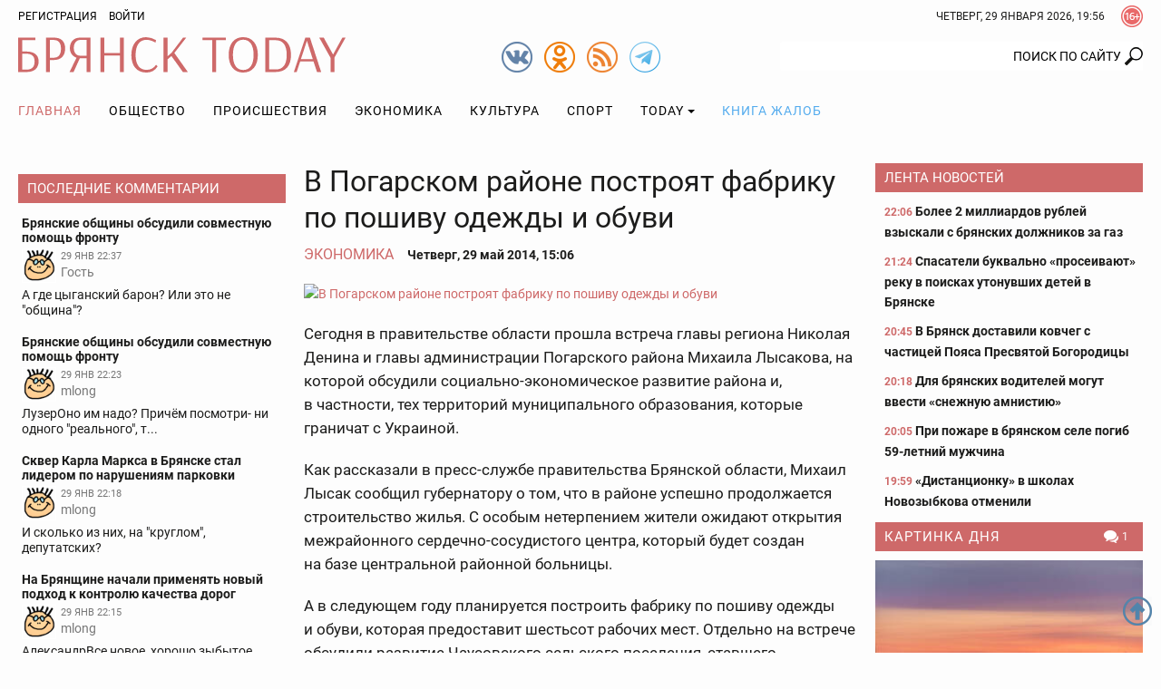

--- FILE ---
content_type: text/html; charset=utf-8
request_url: https://www.google.com/recaptcha/api2/anchor?ar=1&k=6Ldh1FMUAAAAAAIUZzQpNUFaloRLJXegL_q4vEsh&co=aHR0cHM6Ly9icnlhbnNrdG9kYXkucnU6NDQz&hl=en&v=N67nZn4AqZkNcbeMu4prBgzg&size=normal&anchor-ms=20000&execute-ms=30000&cb=gvxx9ymhwuyn
body_size: 49456
content:
<!DOCTYPE HTML><html dir="ltr" lang="en"><head><meta http-equiv="Content-Type" content="text/html; charset=UTF-8">
<meta http-equiv="X-UA-Compatible" content="IE=edge">
<title>reCAPTCHA</title>
<style type="text/css">
/* cyrillic-ext */
@font-face {
  font-family: 'Roboto';
  font-style: normal;
  font-weight: 400;
  font-stretch: 100%;
  src: url(//fonts.gstatic.com/s/roboto/v48/KFO7CnqEu92Fr1ME7kSn66aGLdTylUAMa3GUBHMdazTgWw.woff2) format('woff2');
  unicode-range: U+0460-052F, U+1C80-1C8A, U+20B4, U+2DE0-2DFF, U+A640-A69F, U+FE2E-FE2F;
}
/* cyrillic */
@font-face {
  font-family: 'Roboto';
  font-style: normal;
  font-weight: 400;
  font-stretch: 100%;
  src: url(//fonts.gstatic.com/s/roboto/v48/KFO7CnqEu92Fr1ME7kSn66aGLdTylUAMa3iUBHMdazTgWw.woff2) format('woff2');
  unicode-range: U+0301, U+0400-045F, U+0490-0491, U+04B0-04B1, U+2116;
}
/* greek-ext */
@font-face {
  font-family: 'Roboto';
  font-style: normal;
  font-weight: 400;
  font-stretch: 100%;
  src: url(//fonts.gstatic.com/s/roboto/v48/KFO7CnqEu92Fr1ME7kSn66aGLdTylUAMa3CUBHMdazTgWw.woff2) format('woff2');
  unicode-range: U+1F00-1FFF;
}
/* greek */
@font-face {
  font-family: 'Roboto';
  font-style: normal;
  font-weight: 400;
  font-stretch: 100%;
  src: url(//fonts.gstatic.com/s/roboto/v48/KFO7CnqEu92Fr1ME7kSn66aGLdTylUAMa3-UBHMdazTgWw.woff2) format('woff2');
  unicode-range: U+0370-0377, U+037A-037F, U+0384-038A, U+038C, U+038E-03A1, U+03A3-03FF;
}
/* math */
@font-face {
  font-family: 'Roboto';
  font-style: normal;
  font-weight: 400;
  font-stretch: 100%;
  src: url(//fonts.gstatic.com/s/roboto/v48/KFO7CnqEu92Fr1ME7kSn66aGLdTylUAMawCUBHMdazTgWw.woff2) format('woff2');
  unicode-range: U+0302-0303, U+0305, U+0307-0308, U+0310, U+0312, U+0315, U+031A, U+0326-0327, U+032C, U+032F-0330, U+0332-0333, U+0338, U+033A, U+0346, U+034D, U+0391-03A1, U+03A3-03A9, U+03B1-03C9, U+03D1, U+03D5-03D6, U+03F0-03F1, U+03F4-03F5, U+2016-2017, U+2034-2038, U+203C, U+2040, U+2043, U+2047, U+2050, U+2057, U+205F, U+2070-2071, U+2074-208E, U+2090-209C, U+20D0-20DC, U+20E1, U+20E5-20EF, U+2100-2112, U+2114-2115, U+2117-2121, U+2123-214F, U+2190, U+2192, U+2194-21AE, U+21B0-21E5, U+21F1-21F2, U+21F4-2211, U+2213-2214, U+2216-22FF, U+2308-230B, U+2310, U+2319, U+231C-2321, U+2336-237A, U+237C, U+2395, U+239B-23B7, U+23D0, U+23DC-23E1, U+2474-2475, U+25AF, U+25B3, U+25B7, U+25BD, U+25C1, U+25CA, U+25CC, U+25FB, U+266D-266F, U+27C0-27FF, U+2900-2AFF, U+2B0E-2B11, U+2B30-2B4C, U+2BFE, U+3030, U+FF5B, U+FF5D, U+1D400-1D7FF, U+1EE00-1EEFF;
}
/* symbols */
@font-face {
  font-family: 'Roboto';
  font-style: normal;
  font-weight: 400;
  font-stretch: 100%;
  src: url(//fonts.gstatic.com/s/roboto/v48/KFO7CnqEu92Fr1ME7kSn66aGLdTylUAMaxKUBHMdazTgWw.woff2) format('woff2');
  unicode-range: U+0001-000C, U+000E-001F, U+007F-009F, U+20DD-20E0, U+20E2-20E4, U+2150-218F, U+2190, U+2192, U+2194-2199, U+21AF, U+21E6-21F0, U+21F3, U+2218-2219, U+2299, U+22C4-22C6, U+2300-243F, U+2440-244A, U+2460-24FF, U+25A0-27BF, U+2800-28FF, U+2921-2922, U+2981, U+29BF, U+29EB, U+2B00-2BFF, U+4DC0-4DFF, U+FFF9-FFFB, U+10140-1018E, U+10190-1019C, U+101A0, U+101D0-101FD, U+102E0-102FB, U+10E60-10E7E, U+1D2C0-1D2D3, U+1D2E0-1D37F, U+1F000-1F0FF, U+1F100-1F1AD, U+1F1E6-1F1FF, U+1F30D-1F30F, U+1F315, U+1F31C, U+1F31E, U+1F320-1F32C, U+1F336, U+1F378, U+1F37D, U+1F382, U+1F393-1F39F, U+1F3A7-1F3A8, U+1F3AC-1F3AF, U+1F3C2, U+1F3C4-1F3C6, U+1F3CA-1F3CE, U+1F3D4-1F3E0, U+1F3ED, U+1F3F1-1F3F3, U+1F3F5-1F3F7, U+1F408, U+1F415, U+1F41F, U+1F426, U+1F43F, U+1F441-1F442, U+1F444, U+1F446-1F449, U+1F44C-1F44E, U+1F453, U+1F46A, U+1F47D, U+1F4A3, U+1F4B0, U+1F4B3, U+1F4B9, U+1F4BB, U+1F4BF, U+1F4C8-1F4CB, U+1F4D6, U+1F4DA, U+1F4DF, U+1F4E3-1F4E6, U+1F4EA-1F4ED, U+1F4F7, U+1F4F9-1F4FB, U+1F4FD-1F4FE, U+1F503, U+1F507-1F50B, U+1F50D, U+1F512-1F513, U+1F53E-1F54A, U+1F54F-1F5FA, U+1F610, U+1F650-1F67F, U+1F687, U+1F68D, U+1F691, U+1F694, U+1F698, U+1F6AD, U+1F6B2, U+1F6B9-1F6BA, U+1F6BC, U+1F6C6-1F6CF, U+1F6D3-1F6D7, U+1F6E0-1F6EA, U+1F6F0-1F6F3, U+1F6F7-1F6FC, U+1F700-1F7FF, U+1F800-1F80B, U+1F810-1F847, U+1F850-1F859, U+1F860-1F887, U+1F890-1F8AD, U+1F8B0-1F8BB, U+1F8C0-1F8C1, U+1F900-1F90B, U+1F93B, U+1F946, U+1F984, U+1F996, U+1F9E9, U+1FA00-1FA6F, U+1FA70-1FA7C, U+1FA80-1FA89, U+1FA8F-1FAC6, U+1FACE-1FADC, U+1FADF-1FAE9, U+1FAF0-1FAF8, U+1FB00-1FBFF;
}
/* vietnamese */
@font-face {
  font-family: 'Roboto';
  font-style: normal;
  font-weight: 400;
  font-stretch: 100%;
  src: url(//fonts.gstatic.com/s/roboto/v48/KFO7CnqEu92Fr1ME7kSn66aGLdTylUAMa3OUBHMdazTgWw.woff2) format('woff2');
  unicode-range: U+0102-0103, U+0110-0111, U+0128-0129, U+0168-0169, U+01A0-01A1, U+01AF-01B0, U+0300-0301, U+0303-0304, U+0308-0309, U+0323, U+0329, U+1EA0-1EF9, U+20AB;
}
/* latin-ext */
@font-face {
  font-family: 'Roboto';
  font-style: normal;
  font-weight: 400;
  font-stretch: 100%;
  src: url(//fonts.gstatic.com/s/roboto/v48/KFO7CnqEu92Fr1ME7kSn66aGLdTylUAMa3KUBHMdazTgWw.woff2) format('woff2');
  unicode-range: U+0100-02BA, U+02BD-02C5, U+02C7-02CC, U+02CE-02D7, U+02DD-02FF, U+0304, U+0308, U+0329, U+1D00-1DBF, U+1E00-1E9F, U+1EF2-1EFF, U+2020, U+20A0-20AB, U+20AD-20C0, U+2113, U+2C60-2C7F, U+A720-A7FF;
}
/* latin */
@font-face {
  font-family: 'Roboto';
  font-style: normal;
  font-weight: 400;
  font-stretch: 100%;
  src: url(//fonts.gstatic.com/s/roboto/v48/KFO7CnqEu92Fr1ME7kSn66aGLdTylUAMa3yUBHMdazQ.woff2) format('woff2');
  unicode-range: U+0000-00FF, U+0131, U+0152-0153, U+02BB-02BC, U+02C6, U+02DA, U+02DC, U+0304, U+0308, U+0329, U+2000-206F, U+20AC, U+2122, U+2191, U+2193, U+2212, U+2215, U+FEFF, U+FFFD;
}
/* cyrillic-ext */
@font-face {
  font-family: 'Roboto';
  font-style: normal;
  font-weight: 500;
  font-stretch: 100%;
  src: url(//fonts.gstatic.com/s/roboto/v48/KFO7CnqEu92Fr1ME7kSn66aGLdTylUAMa3GUBHMdazTgWw.woff2) format('woff2');
  unicode-range: U+0460-052F, U+1C80-1C8A, U+20B4, U+2DE0-2DFF, U+A640-A69F, U+FE2E-FE2F;
}
/* cyrillic */
@font-face {
  font-family: 'Roboto';
  font-style: normal;
  font-weight: 500;
  font-stretch: 100%;
  src: url(//fonts.gstatic.com/s/roboto/v48/KFO7CnqEu92Fr1ME7kSn66aGLdTylUAMa3iUBHMdazTgWw.woff2) format('woff2');
  unicode-range: U+0301, U+0400-045F, U+0490-0491, U+04B0-04B1, U+2116;
}
/* greek-ext */
@font-face {
  font-family: 'Roboto';
  font-style: normal;
  font-weight: 500;
  font-stretch: 100%;
  src: url(//fonts.gstatic.com/s/roboto/v48/KFO7CnqEu92Fr1ME7kSn66aGLdTylUAMa3CUBHMdazTgWw.woff2) format('woff2');
  unicode-range: U+1F00-1FFF;
}
/* greek */
@font-face {
  font-family: 'Roboto';
  font-style: normal;
  font-weight: 500;
  font-stretch: 100%;
  src: url(//fonts.gstatic.com/s/roboto/v48/KFO7CnqEu92Fr1ME7kSn66aGLdTylUAMa3-UBHMdazTgWw.woff2) format('woff2');
  unicode-range: U+0370-0377, U+037A-037F, U+0384-038A, U+038C, U+038E-03A1, U+03A3-03FF;
}
/* math */
@font-face {
  font-family: 'Roboto';
  font-style: normal;
  font-weight: 500;
  font-stretch: 100%;
  src: url(//fonts.gstatic.com/s/roboto/v48/KFO7CnqEu92Fr1ME7kSn66aGLdTylUAMawCUBHMdazTgWw.woff2) format('woff2');
  unicode-range: U+0302-0303, U+0305, U+0307-0308, U+0310, U+0312, U+0315, U+031A, U+0326-0327, U+032C, U+032F-0330, U+0332-0333, U+0338, U+033A, U+0346, U+034D, U+0391-03A1, U+03A3-03A9, U+03B1-03C9, U+03D1, U+03D5-03D6, U+03F0-03F1, U+03F4-03F5, U+2016-2017, U+2034-2038, U+203C, U+2040, U+2043, U+2047, U+2050, U+2057, U+205F, U+2070-2071, U+2074-208E, U+2090-209C, U+20D0-20DC, U+20E1, U+20E5-20EF, U+2100-2112, U+2114-2115, U+2117-2121, U+2123-214F, U+2190, U+2192, U+2194-21AE, U+21B0-21E5, U+21F1-21F2, U+21F4-2211, U+2213-2214, U+2216-22FF, U+2308-230B, U+2310, U+2319, U+231C-2321, U+2336-237A, U+237C, U+2395, U+239B-23B7, U+23D0, U+23DC-23E1, U+2474-2475, U+25AF, U+25B3, U+25B7, U+25BD, U+25C1, U+25CA, U+25CC, U+25FB, U+266D-266F, U+27C0-27FF, U+2900-2AFF, U+2B0E-2B11, U+2B30-2B4C, U+2BFE, U+3030, U+FF5B, U+FF5D, U+1D400-1D7FF, U+1EE00-1EEFF;
}
/* symbols */
@font-face {
  font-family: 'Roboto';
  font-style: normal;
  font-weight: 500;
  font-stretch: 100%;
  src: url(//fonts.gstatic.com/s/roboto/v48/KFO7CnqEu92Fr1ME7kSn66aGLdTylUAMaxKUBHMdazTgWw.woff2) format('woff2');
  unicode-range: U+0001-000C, U+000E-001F, U+007F-009F, U+20DD-20E0, U+20E2-20E4, U+2150-218F, U+2190, U+2192, U+2194-2199, U+21AF, U+21E6-21F0, U+21F3, U+2218-2219, U+2299, U+22C4-22C6, U+2300-243F, U+2440-244A, U+2460-24FF, U+25A0-27BF, U+2800-28FF, U+2921-2922, U+2981, U+29BF, U+29EB, U+2B00-2BFF, U+4DC0-4DFF, U+FFF9-FFFB, U+10140-1018E, U+10190-1019C, U+101A0, U+101D0-101FD, U+102E0-102FB, U+10E60-10E7E, U+1D2C0-1D2D3, U+1D2E0-1D37F, U+1F000-1F0FF, U+1F100-1F1AD, U+1F1E6-1F1FF, U+1F30D-1F30F, U+1F315, U+1F31C, U+1F31E, U+1F320-1F32C, U+1F336, U+1F378, U+1F37D, U+1F382, U+1F393-1F39F, U+1F3A7-1F3A8, U+1F3AC-1F3AF, U+1F3C2, U+1F3C4-1F3C6, U+1F3CA-1F3CE, U+1F3D4-1F3E0, U+1F3ED, U+1F3F1-1F3F3, U+1F3F5-1F3F7, U+1F408, U+1F415, U+1F41F, U+1F426, U+1F43F, U+1F441-1F442, U+1F444, U+1F446-1F449, U+1F44C-1F44E, U+1F453, U+1F46A, U+1F47D, U+1F4A3, U+1F4B0, U+1F4B3, U+1F4B9, U+1F4BB, U+1F4BF, U+1F4C8-1F4CB, U+1F4D6, U+1F4DA, U+1F4DF, U+1F4E3-1F4E6, U+1F4EA-1F4ED, U+1F4F7, U+1F4F9-1F4FB, U+1F4FD-1F4FE, U+1F503, U+1F507-1F50B, U+1F50D, U+1F512-1F513, U+1F53E-1F54A, U+1F54F-1F5FA, U+1F610, U+1F650-1F67F, U+1F687, U+1F68D, U+1F691, U+1F694, U+1F698, U+1F6AD, U+1F6B2, U+1F6B9-1F6BA, U+1F6BC, U+1F6C6-1F6CF, U+1F6D3-1F6D7, U+1F6E0-1F6EA, U+1F6F0-1F6F3, U+1F6F7-1F6FC, U+1F700-1F7FF, U+1F800-1F80B, U+1F810-1F847, U+1F850-1F859, U+1F860-1F887, U+1F890-1F8AD, U+1F8B0-1F8BB, U+1F8C0-1F8C1, U+1F900-1F90B, U+1F93B, U+1F946, U+1F984, U+1F996, U+1F9E9, U+1FA00-1FA6F, U+1FA70-1FA7C, U+1FA80-1FA89, U+1FA8F-1FAC6, U+1FACE-1FADC, U+1FADF-1FAE9, U+1FAF0-1FAF8, U+1FB00-1FBFF;
}
/* vietnamese */
@font-face {
  font-family: 'Roboto';
  font-style: normal;
  font-weight: 500;
  font-stretch: 100%;
  src: url(//fonts.gstatic.com/s/roboto/v48/KFO7CnqEu92Fr1ME7kSn66aGLdTylUAMa3OUBHMdazTgWw.woff2) format('woff2');
  unicode-range: U+0102-0103, U+0110-0111, U+0128-0129, U+0168-0169, U+01A0-01A1, U+01AF-01B0, U+0300-0301, U+0303-0304, U+0308-0309, U+0323, U+0329, U+1EA0-1EF9, U+20AB;
}
/* latin-ext */
@font-face {
  font-family: 'Roboto';
  font-style: normal;
  font-weight: 500;
  font-stretch: 100%;
  src: url(//fonts.gstatic.com/s/roboto/v48/KFO7CnqEu92Fr1ME7kSn66aGLdTylUAMa3KUBHMdazTgWw.woff2) format('woff2');
  unicode-range: U+0100-02BA, U+02BD-02C5, U+02C7-02CC, U+02CE-02D7, U+02DD-02FF, U+0304, U+0308, U+0329, U+1D00-1DBF, U+1E00-1E9F, U+1EF2-1EFF, U+2020, U+20A0-20AB, U+20AD-20C0, U+2113, U+2C60-2C7F, U+A720-A7FF;
}
/* latin */
@font-face {
  font-family: 'Roboto';
  font-style: normal;
  font-weight: 500;
  font-stretch: 100%;
  src: url(//fonts.gstatic.com/s/roboto/v48/KFO7CnqEu92Fr1ME7kSn66aGLdTylUAMa3yUBHMdazQ.woff2) format('woff2');
  unicode-range: U+0000-00FF, U+0131, U+0152-0153, U+02BB-02BC, U+02C6, U+02DA, U+02DC, U+0304, U+0308, U+0329, U+2000-206F, U+20AC, U+2122, U+2191, U+2193, U+2212, U+2215, U+FEFF, U+FFFD;
}
/* cyrillic-ext */
@font-face {
  font-family: 'Roboto';
  font-style: normal;
  font-weight: 900;
  font-stretch: 100%;
  src: url(//fonts.gstatic.com/s/roboto/v48/KFO7CnqEu92Fr1ME7kSn66aGLdTylUAMa3GUBHMdazTgWw.woff2) format('woff2');
  unicode-range: U+0460-052F, U+1C80-1C8A, U+20B4, U+2DE0-2DFF, U+A640-A69F, U+FE2E-FE2F;
}
/* cyrillic */
@font-face {
  font-family: 'Roboto';
  font-style: normal;
  font-weight: 900;
  font-stretch: 100%;
  src: url(//fonts.gstatic.com/s/roboto/v48/KFO7CnqEu92Fr1ME7kSn66aGLdTylUAMa3iUBHMdazTgWw.woff2) format('woff2');
  unicode-range: U+0301, U+0400-045F, U+0490-0491, U+04B0-04B1, U+2116;
}
/* greek-ext */
@font-face {
  font-family: 'Roboto';
  font-style: normal;
  font-weight: 900;
  font-stretch: 100%;
  src: url(//fonts.gstatic.com/s/roboto/v48/KFO7CnqEu92Fr1ME7kSn66aGLdTylUAMa3CUBHMdazTgWw.woff2) format('woff2');
  unicode-range: U+1F00-1FFF;
}
/* greek */
@font-face {
  font-family: 'Roboto';
  font-style: normal;
  font-weight: 900;
  font-stretch: 100%;
  src: url(//fonts.gstatic.com/s/roboto/v48/KFO7CnqEu92Fr1ME7kSn66aGLdTylUAMa3-UBHMdazTgWw.woff2) format('woff2');
  unicode-range: U+0370-0377, U+037A-037F, U+0384-038A, U+038C, U+038E-03A1, U+03A3-03FF;
}
/* math */
@font-face {
  font-family: 'Roboto';
  font-style: normal;
  font-weight: 900;
  font-stretch: 100%;
  src: url(//fonts.gstatic.com/s/roboto/v48/KFO7CnqEu92Fr1ME7kSn66aGLdTylUAMawCUBHMdazTgWw.woff2) format('woff2');
  unicode-range: U+0302-0303, U+0305, U+0307-0308, U+0310, U+0312, U+0315, U+031A, U+0326-0327, U+032C, U+032F-0330, U+0332-0333, U+0338, U+033A, U+0346, U+034D, U+0391-03A1, U+03A3-03A9, U+03B1-03C9, U+03D1, U+03D5-03D6, U+03F0-03F1, U+03F4-03F5, U+2016-2017, U+2034-2038, U+203C, U+2040, U+2043, U+2047, U+2050, U+2057, U+205F, U+2070-2071, U+2074-208E, U+2090-209C, U+20D0-20DC, U+20E1, U+20E5-20EF, U+2100-2112, U+2114-2115, U+2117-2121, U+2123-214F, U+2190, U+2192, U+2194-21AE, U+21B0-21E5, U+21F1-21F2, U+21F4-2211, U+2213-2214, U+2216-22FF, U+2308-230B, U+2310, U+2319, U+231C-2321, U+2336-237A, U+237C, U+2395, U+239B-23B7, U+23D0, U+23DC-23E1, U+2474-2475, U+25AF, U+25B3, U+25B7, U+25BD, U+25C1, U+25CA, U+25CC, U+25FB, U+266D-266F, U+27C0-27FF, U+2900-2AFF, U+2B0E-2B11, U+2B30-2B4C, U+2BFE, U+3030, U+FF5B, U+FF5D, U+1D400-1D7FF, U+1EE00-1EEFF;
}
/* symbols */
@font-face {
  font-family: 'Roboto';
  font-style: normal;
  font-weight: 900;
  font-stretch: 100%;
  src: url(//fonts.gstatic.com/s/roboto/v48/KFO7CnqEu92Fr1ME7kSn66aGLdTylUAMaxKUBHMdazTgWw.woff2) format('woff2');
  unicode-range: U+0001-000C, U+000E-001F, U+007F-009F, U+20DD-20E0, U+20E2-20E4, U+2150-218F, U+2190, U+2192, U+2194-2199, U+21AF, U+21E6-21F0, U+21F3, U+2218-2219, U+2299, U+22C4-22C6, U+2300-243F, U+2440-244A, U+2460-24FF, U+25A0-27BF, U+2800-28FF, U+2921-2922, U+2981, U+29BF, U+29EB, U+2B00-2BFF, U+4DC0-4DFF, U+FFF9-FFFB, U+10140-1018E, U+10190-1019C, U+101A0, U+101D0-101FD, U+102E0-102FB, U+10E60-10E7E, U+1D2C0-1D2D3, U+1D2E0-1D37F, U+1F000-1F0FF, U+1F100-1F1AD, U+1F1E6-1F1FF, U+1F30D-1F30F, U+1F315, U+1F31C, U+1F31E, U+1F320-1F32C, U+1F336, U+1F378, U+1F37D, U+1F382, U+1F393-1F39F, U+1F3A7-1F3A8, U+1F3AC-1F3AF, U+1F3C2, U+1F3C4-1F3C6, U+1F3CA-1F3CE, U+1F3D4-1F3E0, U+1F3ED, U+1F3F1-1F3F3, U+1F3F5-1F3F7, U+1F408, U+1F415, U+1F41F, U+1F426, U+1F43F, U+1F441-1F442, U+1F444, U+1F446-1F449, U+1F44C-1F44E, U+1F453, U+1F46A, U+1F47D, U+1F4A3, U+1F4B0, U+1F4B3, U+1F4B9, U+1F4BB, U+1F4BF, U+1F4C8-1F4CB, U+1F4D6, U+1F4DA, U+1F4DF, U+1F4E3-1F4E6, U+1F4EA-1F4ED, U+1F4F7, U+1F4F9-1F4FB, U+1F4FD-1F4FE, U+1F503, U+1F507-1F50B, U+1F50D, U+1F512-1F513, U+1F53E-1F54A, U+1F54F-1F5FA, U+1F610, U+1F650-1F67F, U+1F687, U+1F68D, U+1F691, U+1F694, U+1F698, U+1F6AD, U+1F6B2, U+1F6B9-1F6BA, U+1F6BC, U+1F6C6-1F6CF, U+1F6D3-1F6D7, U+1F6E0-1F6EA, U+1F6F0-1F6F3, U+1F6F7-1F6FC, U+1F700-1F7FF, U+1F800-1F80B, U+1F810-1F847, U+1F850-1F859, U+1F860-1F887, U+1F890-1F8AD, U+1F8B0-1F8BB, U+1F8C0-1F8C1, U+1F900-1F90B, U+1F93B, U+1F946, U+1F984, U+1F996, U+1F9E9, U+1FA00-1FA6F, U+1FA70-1FA7C, U+1FA80-1FA89, U+1FA8F-1FAC6, U+1FACE-1FADC, U+1FADF-1FAE9, U+1FAF0-1FAF8, U+1FB00-1FBFF;
}
/* vietnamese */
@font-face {
  font-family: 'Roboto';
  font-style: normal;
  font-weight: 900;
  font-stretch: 100%;
  src: url(//fonts.gstatic.com/s/roboto/v48/KFO7CnqEu92Fr1ME7kSn66aGLdTylUAMa3OUBHMdazTgWw.woff2) format('woff2');
  unicode-range: U+0102-0103, U+0110-0111, U+0128-0129, U+0168-0169, U+01A0-01A1, U+01AF-01B0, U+0300-0301, U+0303-0304, U+0308-0309, U+0323, U+0329, U+1EA0-1EF9, U+20AB;
}
/* latin-ext */
@font-face {
  font-family: 'Roboto';
  font-style: normal;
  font-weight: 900;
  font-stretch: 100%;
  src: url(//fonts.gstatic.com/s/roboto/v48/KFO7CnqEu92Fr1ME7kSn66aGLdTylUAMa3KUBHMdazTgWw.woff2) format('woff2');
  unicode-range: U+0100-02BA, U+02BD-02C5, U+02C7-02CC, U+02CE-02D7, U+02DD-02FF, U+0304, U+0308, U+0329, U+1D00-1DBF, U+1E00-1E9F, U+1EF2-1EFF, U+2020, U+20A0-20AB, U+20AD-20C0, U+2113, U+2C60-2C7F, U+A720-A7FF;
}
/* latin */
@font-face {
  font-family: 'Roboto';
  font-style: normal;
  font-weight: 900;
  font-stretch: 100%;
  src: url(//fonts.gstatic.com/s/roboto/v48/KFO7CnqEu92Fr1ME7kSn66aGLdTylUAMa3yUBHMdazQ.woff2) format('woff2');
  unicode-range: U+0000-00FF, U+0131, U+0152-0153, U+02BB-02BC, U+02C6, U+02DA, U+02DC, U+0304, U+0308, U+0329, U+2000-206F, U+20AC, U+2122, U+2191, U+2193, U+2212, U+2215, U+FEFF, U+FFFD;
}

</style>
<link rel="stylesheet" type="text/css" href="https://www.gstatic.com/recaptcha/releases/N67nZn4AqZkNcbeMu4prBgzg/styles__ltr.css">
<script nonce="zQOzhncgkfe9iS9sKwA4Dw" type="text/javascript">window['__recaptcha_api'] = 'https://www.google.com/recaptcha/api2/';</script>
<script type="text/javascript" src="https://www.gstatic.com/recaptcha/releases/N67nZn4AqZkNcbeMu4prBgzg/recaptcha__en.js" nonce="zQOzhncgkfe9iS9sKwA4Dw">
      
    </script></head>
<body><div id="rc-anchor-alert" class="rc-anchor-alert"></div>
<input type="hidden" id="recaptcha-token" value="[base64]">
<script type="text/javascript" nonce="zQOzhncgkfe9iS9sKwA4Dw">
      recaptcha.anchor.Main.init("[\x22ainput\x22,[\x22bgdata\x22,\x22\x22,\[base64]/[base64]/[base64]/bmV3IHJbeF0oY1swXSk6RT09Mj9uZXcgclt4XShjWzBdLGNbMV0pOkU9PTM/bmV3IHJbeF0oY1swXSxjWzFdLGNbMl0pOkU9PTQ/[base64]/[base64]/[base64]/[base64]/[base64]/[base64]/[base64]/[base64]\x22,\[base64]\\u003d\\u003d\x22,\x22e8K5esOvZ8KHTMOUXDBqJsKCfcOVRH5Ow6jCijHComnCiA7Ci1DDkW5Mw6YkNsO4UHEywo/DvSZAClrComQIwrbDmk3DtsKrw67CqVYTw4XChToLwo3ChMOuwpzDpsKPNHXCkMKMNiILwrwAwrFJwq/Dm1zCvBjDrWFEf8Klw4gDSMKdwrYgYEjDmMOCDT5mJMKNw4LDug3CkwMPBFZlw5TCuMOtS8Oew4xPwrdGwpYnw4N8fsKbw4TDq8O5HTHDssOvwozCisO5PH3CoMKVwq/ChHTDkmvDq8O9WRQHbMKJw4Vjw77DslPDvcOQE8KiXiTDpn7Di8KCI8OMFUkRw6gWWsOVwp4wIcOlCAMLwpvCncODwqpDwqYJa37Drm8ywrrDjsKrwr7DpsKNwpddADPCksK4N34HwrnDkMKWIiEIIcO+wpHCnhrDgMOFRGQNwrfCosKpAcOAU0DCoMOdw7/DkMKZw5HDu25ww6lmUCppw5tFaFkqE3bDocO1K1LClFfCi27DpMObCHTCocK+Pg3CoG/Cj0NYPMODwpPCn3DDtXM/AU7DkU3Dq8KMwrE5GkYwRsORUMKrwp/CpsOHKybDmhTDkcOGKcOQwqrDuMKHcFDDl2DDjyFiwrzCpcOOCsOucz5mY27CssKwJMOSFcKJE3nCjMKXNsK9ZwvDqS/DlsOLAMKwwo9fwpPCm8Opw4DDshwnBWnDvVI3wq3CusKEf8KnwoTDkzzCpcKOwozDp8K5KWTCpcOWLE8tw4k5I0bCo8OHw5vDu8OLOVVVw7wrw63DuUFew7owakrCshh5w4/DuFHDghHDkcK4XjHDk8O1wrjDnsKQw4Y2TxcZw7ELLMOKc8OUCGrCpMKzwqTCksO6MMOGwpE5DcO6wqnCu8K6w7hUFcKEZcKZTRXCnMOjwqEuwrlnwpvDj1fCrsOcw6PCnQjDocKjwrnDgMKBMsO0dUpCw4jCuQ4oVcKOwo/Dh8KKw4DCssKJbMKVw4HDlsKGCcO7wrjDp8KTwqPDo0otG0cbw4XCohPCsVAww6YnDyhXwow/dsOTwo8VwpHDhsKWNcK4FUB8e3PCh8OQMQ97fsK0wqgOD8OOw43DqE4lfcKvOcONw7bDsDLDvMOlw6lLGcOLw6/DqRJ9wqjCnMO2wrcKATtYS8OebQDCsm4/wrYdw67CviDCpznDvMKow7Mfwq3Dtk7CiMKNw5HClyDDm8KbXcOkw5EFV0jCscKldT42wrNaw5/CnMKkw5zDu8OoZ8Kcwo9Bbh/DhMOgWcKXY8OqeMOGwovChyXCr8Khw7fCrWROKEMOw4dQRwPCjMK1AXxrBXFlw7pHw77CrMOsMj3Ck8OODGrDqMOIw5PCi3/CqsKoZMK1SsKowqdAwqA1w5/DizXConvCjsKiw6drfX9pM8KowpLDgFLDnsKsHD3Dt2suwpbCmMOXwpYQwrHCrcKUworDpSnDu0sSUGfCpTUPFcKiesOmw5dNe8KfTsOAM2MNw5/[base64]/DmDvDscOzw6jDlARSwo0WGMODwq3Cs07Cr8O4XsOpw47DnCIbRkLDl8OrwqnDlnUrYU/DsMK5T8KIw4VCwqzDnMKBdnnCpznDtjbCpMKxwp/CqkFlX8OiPMOCKsK3wqpwwr/[base64]/DtsOOw4Yew7LDlW4GYcKaw6I2UFcVfzgzYExvB8OOw4AGbjnDiBzCgCECQEfClcOyw5tqSXdqw5IYRUNbEip6w65ew7IKw4wuwqXCu0HDpF/Crw7DoSTCr2l+Qm4oPXnDpRJsLcKrwojDuzLCrsOhXsOJOsOSw4LDoMOfBcKww4Y7wpfCqxTDpMKQZXpRLhk8w6UsCCxNw5JZwrB0McOfEMOBwp89EFbCq0rDg0LDqMOrw6gJYjdiw5HCtsKXCMKlPsKLwr7DgcKrSmgLLnfCrCfCgMK7HMKdW8K/ARfCp8O6FMKoZsOcNMK4w5PDkTbCvHtSccOqwpHCoCHCtQkwwqHDisO3w4zCncKeEHbCssK4woIMw7HCmcOfw77DtmnDrcK1wpnDjifCgcK0w5LDlnTDqcKXYj/[base64]/w6/DmcKIMiHCuXJxHRbCqGnDqcK+EGjDgVcxwqvCq8Kqw6zDix3Dj2UFw6nCi8KkwoMVw7HCpMO9V8O5IsKqw6zCqsOtIRkgCG/CocOeCcO+wqI1DcKWEFPDiMO3LsKyDz3Drm/CssO3w5LCuELCoMKADsO6w7vCjRoxIzLCkQB3wojDvsKpZsOBR8K1EcK+wrDCokPDlMKDwofCm8OpNHJqw5PCmMOLwqTCljICbcOCw4/CgztxwqLDn8KGw4PDu8ODwqPDtMOlPMOIwpHDiE3CtXvCmDBUw48DwpDCvB1ywoXDrcOQw53Dg00QLT1VXcOXYcKRFsOEScOLCAx3wq9/w4g7wrVLFn/DsjkNO8KgC8KTw6o8wrLCq8KWTWTCgmUEw7Aywp7CmHVSwq5hwq44OUbDjVNgJ1xaw43Dm8ObDMKuMVDDv8O8wph/w6TDhcOGM8KHwot5w75KOmIUwqpgFUnChhDCiTnDoF7DgRfDtm5sw5vCth/Du8KCw7DCngXDsMOJZCkuwp9Tw6J+wrfDn8O0UQxMwp05w5x5ccKJBsOaXMOrWV9qXsKXNDXDjcO3R8KBWiR1wq3DqMOaw4PDhsKCElMDw58KbBvDsl/DtMObC8KUwo/DlSjDvcOWw6thw7QrwolgwoFiw5LCoSF/wp80ajF6wp7DicKNw47Cv8KHwrTCjMKGwpo3XGIuYcKMw7cxTHltEBR/[base64]/wpzCjsOsw4vClHPDiCpnNMOCE8K1DsOAS8OUw6DDm2g3wofCtmd7wqVvw7VAw7XCm8K7wrLDqwzCt1XDusOEK3XDqAvCmsORB3h6w6FGw7LDs8OPw6YGACXCh8KbAFFTSEEbDcOSwrUSwopJLhZ0w6ZAw4XCjMO4w5XDlsOwwppKQMOcw4J/w6/DhsOQwr1iT8KvGwnDjsOPwphiG8Kcw6vCtMO/fcKGw6hHw7ZUwqk1wprDgcKxw7skw5DDlV7DkF4Fw7HDpFjCvw1gTmDCtlTDo8Ovw7zCu1/CqcK0w67ChV3Dr8OmfcKRw6jCk8O1fSZuwpfCpMOqeUDChl9xw7fCqCo4w7M9DVzCqQBKwqlNECHDmkrDlWnCjQJrGnVPAMOdw5YBMsKLTnHDr8OXwqDCssKoXMOXOsKewqHCn3nDm8Oednoywr/DsSLDq8KKEsOVRMODw63DqMOYNMKVw7jDgsOSb8OHwrrCssKRworCnsORdgRlw77Diy/DkMK8w7R6aMO2w45XIMORLsOdWgbCq8OwOMOQSsO1w5QyQcKRwpTDj20lwoofMmwPCsODDAXCiHNXAsOhRMK7w7HDsyjDgWXDkUVDw7jDr35vwqzClg4pGgnDscKNw680w4k2HGbCvzFMw5HDryUmOGnChMKbw7jDtWx/QcKvw7Mhw7PCo8KdwoHDgsOaHsKCwpgQecOWW8KkM8OwZmd1wrfCi8KIbcKmaUccUcO4SmrDksOpw555UCbDjlnCoT3CuMOhw47DkyzClBfCh8OKwo4Iw7Rfwps/wp/CusK4worCsDJGw4NaY33CmcKawoFoaEc4YiFBZ2/DnMKkeSxaLxlObsO1KcOWAcKbaxXDqMOBHw/DsMKjDsKxw6rDhhBSHx0Bw7s8S8OCw6/CqiNvUcK/bg7Cn8Ovw6dGw6BkKcOXEzfDmBjCjhMVw6Mjw4zDrsKRw4vDhmMROVxrX8OTR8OyAcOsw7jDuTlNwofCqMOXcCgTf8KjWcOCwoPDl8OAHiHDicKzw5wGw74gGyfDpMKVfAHCok9/w4DCnsKodMKnwozCv14jw5vDt8K0L8OrDsOAwroHK0vCnT5xR25cw5rCnSUBZMKww5XChyTDoMOIwq1wO17Cq2/CqcOSwr5SFnZYwo08T1fDoj/[base64]/wqQRV8KTwpDCgRLCpCwYwq3CvMKmNyrDrcOPw4U9KsK0RQTDh1PDiMKgw5vDlmjCh8KRWgzDixHDryhEYcKmw6Mzw6waw60xwrUgwoZ/QiNaJnddVsK7w6zDjMKAXFrCpD/ClMO4w5tXwp7Ch8KrCxTCvmFzYsOHI8O2GTTDqDwMPsOpJA7CmGHDgnpdwqxlJ1bDgWlEw7UrWAHDl2TDp8K2YQnDsnDDg2vDi8OtIk4oOjohwqZkwp00wq1TRQ9Rw43CtsKzw6PDtBU5wp80wr/[base64]/CuzY/wrPDlzhTZMOfwq/Dm2APODsfw53DjcOWOAMcIsKOCMKjw7nCuVPDkMOFN8OVw6Vyw6XCjcKWw4vDkVTDnV7Dl8OOw67DvFDDv0TCrcKqwoYUwrhhwpVgfj8Fw6XDl8KUw5AUwrLCisK/csOjw4p8EMOawqcBFXrDplh8wqwZw6Evw4RlwrfCisOUfUjDtDnCuxXDrxrCmMK2wqbCu8KPGcOSQMKdbQ89wpsxw5jCikvDpMOrMsOAw6ZWw7DDpgNONj/Cl2vCsyZ3w7TDgS8iJBbDusKSegNLw559GMKcMlnCmxZQcMOlw79fw5LDu8K3ZDPDksKzwrRVU8OHXn7DoRgSwrJww7ZzVmMqwo7DvsOEwo9jIFM8GBnCpsOnMsKxb8Kgw7BBbXoYwq4Ow57CqGkUw7nDo8KAIsKKEcKkMMOban/Cmm9nTnLDrMO0wrBrA8Oqw4vDqcK+ZnzCljzDkcO9AcK+wog2wp/CqcOWwoLDnsKJS8Opw6fCuUoSU8OfwqPCjsOXLmLDiUknG8ObJm5zw4XDs8OJe3rDimljc8OxwrtVSG9qcCTDnMOnw40ABMK+Nn3Cvn3DsMKTw5Mewqkmwr3CvFLDr3NqwqLCsMKyw7l6EMKRDsOYRC/DtcKAEHtKwqBmGAkYbn/DmMKiwrc4ektBEcKyw7TDlFPDiMOew7B/w412wpfDi8KCXVw0XcOPJRTCuAHDh8OQw7F7bnHCtMKbdGzDqMKpw7Maw61/wqNwB1XDksOUNMKPf8KZYHx7wq/DqXBbDBPDm3xhN8OwAUopwoTCksKxQm/DjcKcY8Kew4TCi8ODK8Ofw60mwq3Dk8KQLMOAw7bCiMKIZMKdfVvCnBHCsggYf8Khw6TDh8OEw5INw6waIcOPw51rImnDgSZaaMOKRcK4CjEwwrw0Q8KzVMOgwpLDl8Kiw4RubGXDr8O5wojCjkrDkHfDvcO0DsOmwqPDkzrDvWPDrUjCi3Eiw6pNSsO/[base64]/[base64]/[base64]/w4F2NGvCl2U0wpXDssKcwobDiCfCi8OGbl7CsFHCh3RqGhtiw5cGXcO7CcKdw5XDuAjDn3bDoHJ9cEgbwp8nH8KCwqRzw6sFU1NPG8OUZxzCn8O2U0EgwqnDgmnCnHvDhT7Cr1xkXD0/wqZ5w4HDhyPCojnDnsK2wrU+worDlB0MDVNQw57CiSADIiA3LTnDjsKaw4sdwqJmw7cYbsOUOsKRw5tewrlsQyLDkMKpw6kYw5vCkituwpsBfcOsw6LDksKLesKiE1rDucKCw5LDmgxafmAewrslK8KyHsK/Wx3CtsOww6nDkcO2HcO4NmwQFVZAwpzCtCA+w6zDokDDg28cwqnCqsOjw7zDujTDhcKfK0MmFMK3w7rDrHBdw6XDmMO9wozDvsK6FS3DiEgAN2FkUBTDnFrCinDDrHQTwoc/w4bDqsOEVmd/[base64]/[base64]/DosKLa2/DrnnDhlXDrsKSQcOvcGEbXgA5w5TCkAVawr3DkMOsYMOHw7zDnnE9w7hZe8KUwqggGG9sGQnDuHHDhB0wccOjw6onRsOWwoEGYArCq2cgw4jDqcKoJ8KYVMKRCcOmwpjCgsO9w65PwoNraMOxbmzDmk1xw47DkjHDrxQpw4EJOcOswp9/[base64]/w6bDrMKvXUDCvsKmw6c0wq7Cu8KTMMOnAnLCiyHCgR/[base64]/[base64]/DiAZxUzfDimrCsiQzecOjw6PCk8KIeDtywooIwrtuw41lRy0Iwq00wobCoSPDgcK2HEouMcOTOiIwwo8KVUcNNiM3Vw0pLsKZcMObc8KOIAbDvCTDt3dIw64XCW4Aw6/Cq8KSw7HDlMKbQlrDjB56wp1xw45OcMOZC1nCqWtwMcO+I8OAw63Cp8KXCW5lA8KABXlNwo7Cq2MWYm12YlJAUkg3V8KkdcKQw7JSM8ONUcOkNsKxDMOWHMOfNsKDMsOdwqokwocdGMOSw74eUC89R1d+B8OGe25jUF5pwrHCisOEwpA5wpNRw7Qgw5R/EA0iU1HDpMOEw7YEbDnDi8OfdcO7w5DDhsO3RMKmYxvDk2LCkSUrw7LCn8OZawnDkMOeZ8OBwqUZw6rDuAsPwrUFc2gawqbDo23CtcObP8KHw5TDgMKUw4fDtwXDucKxC8O7wr4rw7bDusOWw7zDh8KcZcO+dV9fd8KzEwTDoDzDlcKFHcKNwo/DusOmZjIfwpjDvMOzwoY4w73CqSXDncOQw7fDkMORwofCsMKrw5xpKA9pYRnDqU1yw7wlwp5CVFteMXLDh8O5w5DCtV/CmMO2LS/[base64]/[base64]/CocOxTAnCohgeTsOsFMOybMKfw7QVVBPDgMOLwp/Cr8Kgw6PDpAHCvCrCmgbDunfDvh/Ch8OIw5fDsGTCgXh2asKXworCvBnCslzDpEYnwrI0wrzDpsKSw77DrDk1TMOJw7PDk8KFVMOWw4PDgsOTw5DChQBrw4tHwohFw6VAwo/CvDdyw7gsC3jDsMOCCj/DpWPDvMOZMsKSw5EZw7YAIMKuwqfDsMOXEwPCvSlpASvDlztDwr87w4vDpWglXX3Cg0YKXsKiVFFWw5hTNStzwr/CkcKzBE1pwpVawphXw78PPcKtd8KCw53CjsKlwrLCr8K5w5F2wofDsQd1w7rDuD/CtcOUABnCmzXDl8OHHcKxB3Q6wpJXw4lQO2bClgRnwrYZw5pzQFc7aMKzA8OmF8OAVcOSwr9gw47Co8K5UEbCrn5xwqIhUsO8w7fDlEI7Tm/DoTvDp09ywrDCqSgzY8O5ZzjCpEHCjD9YQw3DvsOHw65HdcOlHcKhw5Fcwrsyw5YmV1YtwrzDlMKBwrnCk29LwoHDklAhNVlWI8OXwofCjkDCr3EcwprDtRErAwciIcOHSlPDisK/w4LDhsKjZgLDuD4yS8KOwoU+BHzCk8O0wp4KA080ecOMw4bDngjDmsOHwqMGVSrCgAB8w6hSw75uX8Onbj/Dl1zCssOFwr0lw5x5OBLCs8KEeWjDs8OEw7rCl8OkTSpiAcKgw7LDkWwgXkwjwqUaG2HDrCDCnjlxeMOIw59ew5bCiHPDl1rCmX/DtXbCkCXDi8KjU8OWRx8Yw4InJy0jw6Zxw7kDLcK8PksEW0YxPg5UwrvCm3HCjCbDm8KBwqIDwrUtwq/DtMK9w4RacsOiwrnDv8OyLCzCr3jDgcKKw6M5woQGwoc5CHXDtmZzwr9NdyPCj8KqFMOKBjrCrGhuY8OnwpEiQ1kuJcOHw7DCpS0RwqLDscKKw4TDmcOOHQNrWsKSwr/CjMOUXz3ChcORw4XCgw/[base64]/CnsOQK8OkwrzCl3TDkl3Dhg7DhRo3GcKyOcK/U2HDncKJCgwdw4jChRvDjToywoPCv8Kww4wfw67ClMOeScOJCsKyLMKFwph0EH3CgmEZIQbCgMO5KS9HJMOAwrYVwqkTd8OQw6JVw4tuwrBhS8OcAMO/w6ZBanVTw4B0w4LCksO5QcKmciDCusOVw7xiw7zDk8KHBMO8w6XDnsOEw44Nw4vCrcOxOkrCtGwjw7DDisOJYWdgcsODDmzDscKYwr13w6rDlMOGwrEXwrrDn3JTw7dmwrk+wrc0Zz/CimzCiGDCiEnCn8OzQnfCnHlnW8KCdR3CjsOFw4sVXEVSe1F7bcOQw7LCncOjNnjDhRU9MFs/UH3CsSN6GAIxQhcgVMKMdGHDqcOtasKBwp/Dj8K+Ul4kVijCicKbXsKew5jCtXPDsGbDk8OpwqbCpT9ILsKRwpbCpgXCoDTCvMKVw4fCmcOdUU0oJ3jDgQYlLycHJsO1wqPDqH0UN2BFZRnCs8KqYsOhT8OiEMKDfMOlwpVraSnCkMOkEmrDoMKUw4QEO8Ouw6FNwpzCqUF/wqvDhms0O8Ouc8KPIsOKRWnCuHHDpAdAwq7DvAjCj181HWHDpcKxaMONdjLDvkFWNcKXwr9aLRvCmXdVw7Jmw7rChcORwrFKWzPDnxfDviAJw4/[base64]/DgC1Tw448FsOgQWlqwo0iJhUuwoLCnA3Dh8Ogw4dUIsO1D8OHDMKTw4wRIsKCw5vDi8OwJsKAw4fDmsObBUvDn8Kow5hiPG7CrW/DvC8IOcOEcG1lw6PChGrCs8OHNWzCk11iw49MwpjCp8KMwpHCuMKYez7DsGDCpMKPw6zCn8OyYcKAw7kWwrDCgcKXLUstFwcQL8Kjwp3CmHHDugbDsiAiwrN/wo3CpsONVsKOPDLDmm05WcK9woTCh0pTVFc+w5bCjElSwoRFYXvCpELCmH8HJcKPw47DncKUw6M2GAfDtcOOwo7CicO+DMOUN8O6ccK4w4bDr1TDuDHDjsOBCcKcGEfCrTRkDsKLwr05McKjw7Y+NsOsw7kUw4B/KsOcwpbCpcKdezEBw4DDqMKYXCzDt0XDu8OFUGXCmSpuOitow6vCqADDlirDkh01dWnCvD7CpkpldhISwrfCt8O4RB3DnH5SSwp8WsK/wp7DtQo4w5Ztw49yw68hwrfDssKCFinDv8KnwrkMw4HDh2ECw5pBOgoeRUvCpW3DokU7w6YyW8O1A1QPw6vCq8KJwrTDrD0KNcOaw78QS0wxwq7Ch8Kwwq7DgsOLw4bCicOmw6LDtcKBD3JvwqvCtwx6PgDDg8OABsOrw5rDlsO/w75Lw4rCvcKBwrbCgMKOC13CgjNTw5/[base64]/[base64]/DgTdRPXJyXsKRw5EdfgoMYcK9VybCgMKYF3fDsMK2JsOee1XDo8KJw6tbBMKZw7VNwo/DrnBUw7/[base64]/wqRzYHfCiCjDoAYNwqXCmsOOZiRYw5tsE2rCr8OEw7/[base64]/[base64]/[base64]/[base64]/DpTEww5Ehw6xjw6HCuDfCiEJGw7HDqF0+TFbCgWxowojCvlDDuE/[base64]/DlXZhP8KdN2APwqrCmsOLUMO5MHoRw5dZW8KSMcK4w5Now77DtcOHXS0tw4gewqHDpizCg8OnesOJHD/Di8OZwpxUw40ww4TDukfDnmhaw5YHKArDjDEMQ8Kbw7DDkAsUw43Cg8OOYm4Hw4PCiMOUw4/DksOFVCJ2wpA0wrXCsCAREgnDgT/DpcOSwrTCkChJP8KpAMOQworDoyTCr1DChcKXJEgpw5hONjTDr8OhVsOTw7HDlmjCsMK2wrERSVI5w5vDh8Omw6oOw73CoT/DgAzDmVprwrbDr8Kfw5rDjcKjw7bDowwPw7c9TMKaNy7CkRXDvkYvw5s3Ylk2C8K/wqlSXXdBZyPCtT3Cm8O+McKDb2HCjA89w4xmw7XCnE5vw6UQZjrDm8KYwrcpw6DCocOhPVETwpLDn8K/w7V2EMOUw4xYw6bCu8Oawpw2w7p3woHDmcOJSFzDrjDCscK9en1UwrdxBFLDtMKqHcKvw6Nrw7VgwrzDosKzw50Xwq/CocOnwrTCvGt5ZTPCr8KswqzDgkxow7hnwpnClgR8wq3CgAnDhsKDw4sgwo7DlsOFw6AuYsOHXMOjw5HDp8Ouwq1vcCMRw5JQwrjDtTjCsmNWfT5XMn7DrsOUTcKFwoRXN8OlbcKDdRJCXsOQDgNYwpRMwoRGa8KoVcO7wr/ConvCvz4bG8K9wrvDsxweYcKHKsO3aFsgw6zDlsO9TxzDosOYw51nfAnDv8Ovw71LfMO/ahPDmQNXwpBZw4DDvMOUeMOZwpTCiMKdwqfClFJ4w6DCgMKWJG/DtMO8w5dnCsKCLSwCAMK+QsKzw6DDqHYIHsOLM8O9wpzDhEbCmcOSLcKWOgTCsMKkPsK3w6czfiAyRcKcGcOZw5TCn8KDwpxjMsKBdMOGwrZPw4LCmsKvIE/[base64]/wo8MwrfCrsOrwpFZwpjDmcOtw7LCg8OyTsO1NEbDuEozwqTClMKewpJAwp/[base64]/[base64]/[base64]/[base64]/DjlXCvsK7w5Z9NUUzw6/DrMKxw5vChMKfEAEgw6UUw4V9MD1KS8KEUVzDncKyw7PCpcKow4zDj8KfwpLCkzfCtsOOGC7CuQAZRWxlwpvClsOCMsOaW8KfN1fDvsKsw7AMR8O/FWV0d8KpTsK3ECHCumnDjMOlwq7Dg8K3ccKewobDrsKWw7PDnRw/w4dewqUYACgTXQVdwr3CkX/CnCDCtQLDvRTDsGnDqDPDisORw4RfLEbChU5oBsO5wqk4wofDrcOgwqQ/wrgMJ8OHYsKUwrZXWcK8wrbCosOqw55LwoBlw4cjwphBOcOywp1TTwPCrVgWw6/DjxnDgMObwo4yUnHDsyQEwodFwrNVFsOWb8Ouwo0/w51Mw5d2wphqXW3DpGzCqw/Dux9Ww5bDq8KRbcO/w53DgcK3wp/Dt8ORwqjDu8K1wrrDl8OqC0tUSxVAworCvkk4ZsOTY8O4AsODw4JMwrbDuzJOwo4Nwp5Lwo9QemQBw5AJTVgZG8KRH8OyYU4lw7nCssO+w6/DkAk3XMKfWibCjMOYC8KUeHHDvcO6w5saEsO7YcKWwqUmTcOYXMKZw48Sw4JgwrPDrMO+w5rCv3PDq8K1w7FaIMKfEsKoS8K0aUXDtcOabgtuVCsFw457wpnDm8Olwog+wpDClAQEw6fCo8OCwqrDscOAwpjCt8O1J8OGMsKaVGscA8KCBsKSEsO/[base64]/DtMKPZMOUHAPCjMKswoDDgCDCgcOyLz7DpcKNNmUfw64Kw4XDokLDkGrDusKcw5QEB37Dvn/Cr8K5bMOwCsOvacO/[base64]/DhgHCiERsen1hwovDuMOoPwzCkcKMH1jDsMKfVQfDhyrDumzDqyLCrMKgw5sGwrzDjgddXzzDlcOSU8O8wrlscVDCksKLFCFCw5slJWJEFF0Tw4jCvcOswqtmwojCgMKdEcOuKsKbBSfDu8KwJMOkOcOpw49/WgXCisOLBsOxAMOywrQLEDBnwo3DnnwBMsKPwoTDuMKEwqRxw4TCuBZMA25jKMO7KcKywrlMwrR9PcOvZwxNw5rCoXnDhiDCv8Kcw6HCv8K4wrA7woB+J8Oxw6rCh8KFajrCrRBjw7TDml1xwqYoesOYCcKkMD1Qwp5nIsK/woDCr8KgN8OmBcKJwrdjTVnCksK2DsKucsKNb1wCwop2w7QEZsOXwobCrMKgwo55C8K5RRQZw607w5XChFrDkMOBw4UuwpfCrsKQC8KSIMKTcyl3wrhZBzTDjMK9LBZQw6TCmsKyecO/ADXCrFzCjxYlaMO5aMOJQcK5CcO/GMOtZsKvw7zCpgDDsBrDssOUZ0nDuAfCk8KMU8Kdw4HDuMO4w6dPw7LCg19VLyvCicOMw4HChCbCisKCwqgfM8K+VMOsV8Oaw4Zpw5/DqnTDtl3Cjl/[base64]/Cs2HDnz7CrsKgeyXCksKeEcOlwqHCpnTDrsKHw4tIQMKjw7A1EsOHc8O6wrkbMcOfw6XDqMKtBy7CvizCon5qw7ZTd2k9dgrDryDCjcOQLnxUw48Jw45sw4/DnsOnw4w+OcObw5Z7wrJEwpLDoCHCuGrDqcKdwqbDk3fDmsKZwrXCgwLDhcO1d8KrbBnCny/DkkLDssKRd1FdwqPCqsOEw7RtCy9mwrDCqCTCmsKhJiLCosKDwrPCocKCw6nDncK+wp8dw73CkmHCswvCmHPDq8KINxLDtMKDCsKuT8O8SQlPw5nCn2HDuA0Dw6jCk8O5w59/N8KiPwJaLsKUw50ewpfCmMOvHMKpYz5qwrjDuU3DgUxyAGXDiMOhwoBmwoNKwrHCpyrCv8OJPsKUw70lOMOgCcK5w7/DpmQEOsOFbkXCpQjCtS41XcKxw5jDmUkXW8KFwopPLsKHYhXCg8KBJMKMb8OvDivCisOWSMO7MVxTQ27Dj8OPfMKUwqoqBmBFwpYLQMO/wrzDssKsPsOewqBVTAzDp1TCogh2d8KUcsOIw7XDo3jDsMKgFsKDNXHCrMKAHFsnOzXDm3HDicOMw4XCsQDDoW5ZwoxcXxAODH5MKsKXwqfDmEzCl2DDqsKFw7EYwr0swrUAdMKNV8OEw50/Kw8bQkDDmlVGZsKPw4gHwrfCkMOpT8KLw5/CmMOPw5PDjMO1JsKBw7BQSMOiwqLCqsO2wpzDkcOnw6w+OMKBccOCwpDDi8KIw48bwrHDh8ORejMKJTRgwrl/EHQ3w5w5w6tXXVvCvcOww7czwpUGXRPCksOHVCvCghw3wpfCisK5UCzDoz4IwqjDtcK+w6LDjcKCwokKwpl+BUYhJMOgwrHDijXCkSlkBzfDqMOII8OEw7TDs8O/w6rCusKlw4XCjTZ1wqp0OMKPYMO0w57CvmARwr0BTsKrNcOmw5PDn8OYwqF4OcKVwq0qJcKsViRHw4LCh8KzwpfDmCQ4UllEVcKtwp7DhD9cwrk3cMOowrlAW8K3w5HDnUdGw5YdwqcgwqIkwqLDt3LDisOkXTbCrXvCqMOEBh/[base64]/wqHDv8Ozw7FJwoIiw6HCjkPDtGh2QMOmwoPCk8KUBE54UMKaw75Tw67DlHvCoMKraG0Kw5gewpRiCcKiUAIMTcOPf8OYw7PCuTNqwoNawoDDp04Ywp8swrjCv8OuYsKHw77DuzBhw4hJOx4dw6/Co8KTw7jDkMKRdwnDvSHCucKfZiYYOWbDhcK6A8OCXT1uOkAeCXvDgMO/M1E2DnpYwqfDpCLDjcOPw7ocw73Co2w0wqoawrR6BC3Dq8OfHsORwqLCm8KCKsO/X8OsOyRnPCtoIBpvwpzCgCzCj2glFB/DmsKYYljDr8KmOGLCkQA4QMKQSRbDtMKowqrDrGc8eMKSVsOjwqg9wpLChMOqSy44woDCncOiw7UlcinCscKdw4gJw6HCgMOVKMOsTT4SwojCocORw5dSwrPCs3XDtzcndMKQwqoTAEwEBcKrcMKLwo3DmMKpw5zDpMKvw4x0wp/Dr8OSAsOBSsOrbRjCgsODwohuwpsjwqkzQgnCvRjCpgpOMcOOOU/DgMKsC8OEWDLCusKYGsKjenDDusKmWTvDtlXDksOqDMKKFhrDtsK4QEA+fip/dsKMHQgSw6h8U8Kiw6xrw7fCmWMXwpjCosK2w7LDksKbC8KkfgssHCt2RynDoMK8I0lzUcKwbgXDs8KwwrjDsDcLw4/CsMKpdmsLw68tGcKLU8KjbAvCmsKUwoQ7OH3Dp8OwbsK2w5cGw4zDkSnCqEDDjSVwwqIFwoTCi8KvwplLcF/DrsOuwrHDuwxRw6zDgcKrI8KZwoXDrDDDncK7wrLCl8Kew7/DlsOkwrTClGfDlsKuwrxmWBkSwr7CucOxwrHDpy0WZivCpSIfZsOgHsK5wovDisKIw7BNw75/UMOcMSHChBbDi1/ChcKvG8Oow6B5asOmQcK8wqTCmsOMI8OmfcKAw6fCp0UWD8KCbS3Ck3LDsXzDuU0qw5FTGFrDpMKKwqvDmMKsLsKqJMK/a8KpXcKjPXtpwpVeVV16wpnCoMOUcGbDrcKnIMOTwqUQwr4HCsOfwpHDmMKZNsKUE3vDk8OIIR9GFGjDvmZKw7ghwrjDt8KvUcKCb8KtwqJXwqE2XlFVBRfDocOjw4bDt8KjXHNkB8OJXAQRw4N4MSh8FcOre8OPLTLCs2PCkT9Ew67CnWvDml/CqkZ+w69rQwsdJ8K1WsKGNRN5ezJ8HcOhwq/DiDvDlsOqw77DvljCksKewqcaEH7CnsKaC8KOc3Qtw5x8wo/CnMKHwo7CrMKpw7p0VsKWw58xKsOtI1p7NWzCgl3CsRDDp8KtwrXCrcKEwq/ChTdOLcOoXAnDrMKbwrZ2PkrDgFXDpEbDs8KawpLDiMOfw5tLD2PCshzCtERiLMKnwpjDpjLCllDCsmI0LcOuwrYMMiYMb8K1wpgTw77CrcONw5VVwqfDjyYYwpHCohzCtcO1wpVVf2/Cpy3Cm1rCuxHDucOawpNLwoDColdXLMKeTCvDgClzNUDCnRXDocOSw4vCk8OjwrzDnijCsF02X8OGwoDCq8KpZsKWw59rwo7CocK5woNWwps6w5pOJsOVw6BXMMO3wqgUwp9KbcKtw6ZHwprDl1l9wofDpcKlVVvCtX5ONgHCpsOCSMO/w6XCg8OrwqEKG1rDmsONw4vCvMO/S8KiGQfCrlVrwrx3w57ChsOMwqbCpsK+BsKYw5osw6UFwr7CocOBRnJuRytYwoltwrU1wq/[base64]/DhBDDjsOdFcOTMGHCnFp1wqnDvMKhVcOTwoLCmsOqw4PDuT0nw5/ClxM+wpdywqdxwqTCo8O7LEfDs3w7RQ0jYiNFI8KAw6I0XcOSwql8w7nDmsOcB8O+wr4tCj8gwrtZZDIQwpsuEMKJMg8iw6bDscKlwr5vUMO2VcKjw6rCnMKSwoFHwoDDsMK8KcKYwq3DgFzCvylOLMOqIEbCjj/Dix04XHbDp8Kzw7A4wplxasKKEjbCncONwpzDvsOySBvDmsOTw54BwptYHAc3AsOhfi9Swq/CpMOffhkefVRCKcKETMOzPg/CkxcrH8KWJcO/KHUDw6bCu8KxUcODw4xrckLDqDwjPE/DpsOywrvCvzzCkBvCuWPCu8OxGTFoVMOIZS9vwrU/wp/[base64]/MHPCiFFow7A0wp/DoXrDnVRnw7pEwr99w4gvwoLCvCQjcsKGXMOLw6bCqsOuw7c+woLDgcOww5DDjkcXw6YJw6nDjX3ConnClAXDtXrCs8Kxw67Dh8OAbURrwok+wq/DiUTCkcK4wpLDkgZyAlHDvsO+Y3IbD8KFXAQawpbDhGLCosKbPyjCuMKmK8KKw4rCssO4wpTDscKEwqXDl2hawo98J8KCw5VGwrEgwrzDoSLDrMOTLSvCsMO/[base64]/[base64]/DhcOfT3xYw43DnCfDuCrCiwVnNEsuPjXDgMOoN1EVw4/CjFDCnHvDrcKFw5nDp8KqLmzCmRfDhmBpanHDukTCoB3Dv8OwBz3CpsKPw7TDpCNFw61pwrHClzbCncORFMOWw6vCocOiwonChFZRw7zDkF4tw5bCjcKDwq/CkmMxwrXCsXDDvsK9D8KKw4LCjUMAw7tgZD/Dg8OfwqcCwr1DVmVkw43Ds0tlwpxbworDrRMYGQ9/w5EBwpTCjFcFw65xw4PDq1XCisOCEMKrw7bDsMKcI8OTw4UOHsO9wrQNw7cRwqbDq8KcIXI7w6rCqsObwoBIw5/Chw/CgMKnUinCmwFFwrPDl8KLw6p5woB0O8OFPDdnYjUSI8KoCcKBwrRgWgXCvsOVeHfCjcOuwovDvcKhw7MHfcKbKcOtFcOIbFFnw68lFhLCt8Kcw5pTw4QbZAVowqjDvlDDosOiw4cywoxkUMOkOcKwwo47w5QOwoDDhDLCo8KMYntyw47DpDnCtjHCrVvDog/DsjPCnsK+w7ZjVcKQDmJueMK9f8KaQTIEAlnChi3DlcO6w6LCnhRJwopnQV4uw6gXw61Swp7Crz/Cjm1UwoAGX1XDhsKcw7nChMKhLVRzPsKNHFx5wqJGbMOMQcOzQ8O7wrpdw4DCjMKhw51/wrxGSMKTw6DCglfDlgpew5/CjcOHEcKXwq8zLWnDlELCgMK/FMKtFsO9Oh/CpXM3DsKlw7DCtMO2w49uw7PCucOlO8OWIXh4BMKuNiRAbEXCtcOOw7c7wrzDuCLDtsOceMK3w6w9R8K1wpXCkcKSWTDDlUPCrsOgQMOOw4vCjjbCojRXA8OOK8KwwprDqiXDg8KGwonCucKDwrwIBBvDhcOtNFQOOMKJwqIVw6Qcwq/Cqmxdw74GwoDCoE4VD2cCL2LChsOKVcKjfRgzwqV7MsOMwok+bcK1wrkxw4zDrHoCY8K9FXBWM8ODYDfCgFTChcOHRjLDlgYOwrJSFBw3w43DhCPCmX5xTGMow7/DjzVswq9Swrx7w5BMesKgwrLDv1bCqMKMw5HDhMOBw6VnDMOxwqYuw44OwoAIfcOeOMO1w6PDn8K1w4TDo2zCrMOYw5vDusO4w4sGYmIpwpDDnFLDg8K/IWJeV8ObdSVyw7HDmMOSw5DDvh16wrhlw69EwpbCu8KrAn9yw4XDscOhScOuw6xOO3HCn8OEPBQww49UUcK3w63DpTjCk0XCgMOeAHbDssOZw4vDm8OmTGDCqMKTw68WIh/CgcO6w40IwrnDlFZ9EFTDni7CtsOadRvCucOaLF5iZsO1L8Kef8OiwpEgw5zCuS1RDMKMGsK2L8OeAMO7eTXCqFfCjlLDhMKCDsOZI8KRw5B/aMOIW8Ocwrgvwq4TKXALQcOreTrCi8KVwrbDgsK9w73Ct8OnGcKqVMOgSMKWAcOWwoZ1wrbCtBLDrWFnWCjCncKEfxzDvXMpBWTDritYwrtWAcO8WxHCngJcwpMRw7TCkk7DqcOOw6ZYw4tyw4YLWmnDqcOywoYaQl5mw4PCtjbClMK8JcOrZ8KiwoTClksnPC88XA/[base64]/DlsO4UWszw5I0HsOlwo/CixfCucO/wrENwoZZRsOFLcOBN0/[base64]/CiMOrw5rDvcKiwrbCucORH8K0WkoHw5zCt29twrM9RcKZS2vCgcK6wrvCmsOEw5LDkMOyLcKZL8O5w4bCvzHCqsOFw5dCbxd3wpzDmMKXecOPY8OJFsKPwotiC2YcHghCbxnDpCHCmH3Cn8KpwonDk2fDuMOebsKbWcOIJhUgwrQWFk4FwotOw6nCjMO7w4RsSV/DisOGwpTCj13Ds8OAwox0S8Oywq9/[base64]/wrBDQAEPNhTCtC/[base64]/CtMOhwpvDlHNHwpRswoLDqEbCgsKCIsKdwr/DssKMfMOUT2QvCcKqw4/DslLClcKeTsKNwopbwpUjw6XDlsOJw7LCg3PDg8K3acKvwp/Co8OTdcKXw5x1w7k0w6QxHsKmwrA3wqsCbgvCq27DvcKDS8Ofw4fCsxPCljcCQ17Dp8O1w6/Cv8ORw7LCvcObwoTDthjCsEo+wpVjw4rDtcKRwr7Du8ORwrnCtA3DpcKdCFBkTBZfw63DihLDgMK0LcOOBcOmw6zCtcOoF8O5w7HCmlHDjMO7YcO3JQ7DvkhAwoRxwp4jbMOEwrnCpTx0wo1NOTZswofCvjPDl8KaRsOtwr/Du2ByDX7DgwYWd1jDkghkw5oSMMOHwodLNcOAwrUVwq0cBMKEGcKnw5nDpMKPw5AnI3XCinHCpXFneV0nwoQ+wo/Ct8KHw5g/cMOOw6PCmBnCnRXDoEfCh8Kvwoc9w7PDpsO7MsOYZcK5wpgdwowFaS3DisOxwpDCmMKrKjnDlMKiwpfCtxI/w49Gw60Yw44MUnp5wpjDnMKlan9Fw41EKC90L8KlUMOZwpFJTTzDq8OaalnClzsjacO5f3HDk8ODEMK3ezFnZmLDqMK+XVh+w7XCmijCssOmLyfDlcKfEl5vw4pBwrMaw7NOw7c5WcOgBR/[base64]/wpDDo8Oqw7V8w5cVLMKSacKdw6rCkybCvUfDsVfDhcKueMObaMKYfcKKHsOdwpd3w4fCvsO6w47CiMKHw5nCq8OUES87w5gkasOgDWrDgMO2WgrDo2oyC8K/BcK+KcO6w6Vzwp8Tw4QDwqdbNEddexPDrSALwr/Dg8KMRALDrVzDpMOQwppBwpvDuE3CrMOtG8OEYRUNL8KSUMO0IGLDv0LDuw9pRMKAw6fDtsK/wpXDjxfDh8O6w5PDoknCtgQRw6Unw6QkwqRqw7bDg8Kfw4jDjsOswqIsWiQxKH/[base64]/Ct0sKwqbCkhYyBgQsZV50bCJLw74rd8KqQcKzEwvDolvCh8OQw78ORzDDm1xWwpDCpcKKw4bDr8Knw7fDjMO+w6stw6LCoQfCvcKpe8OFwpwyw4lfw6ZjIcOZUm/DsD1uw57CjcO6SQzCoUAfwqUxAcOow5vDmmbCh8K5QxTDjsKrW3jDoMOvNwvChTvDhmE9ZcK1w6Muw5/DjS7CrsKGwoPDusKcSMOcwrtywprDpcOJwphAw7vCqMK2YsOjw6kNRcOALwBmw5PDhsK5w6UHAXrDqG7ChSowVgpuw7bCu8Obwq/Cs8KaVcKiw4fDvlM+KsKIw6liwo7CrsKbKEDCqMKRwq3CnAkvw4HCvGdKw5AlA8Kvw4kjJMO9E8OJMMKIf8OBw4HClkPDrcOyUmhMM1/DtsOyV8KPC2I8QhxTw6B5woBUWcKaw6stchpWBcO3S8O9w7/DihrClsOfwpXChB3CvxnCuMKLDsOSwo9JfMKqTsK1dT7DocORwpTDpX1KwqjDgcKHRzrDosK5wo3DgBbDk8KyRVoxw410LcOZwpZnw6TDsiXCmhIQYsOCwpsZIcKxTxbCrDpzwrPDusOfJ8Kyw7DCkUzDuMKsAxrClHrDqsOHTsKdV8O/wr7CvMKFMcO2w7TCj8K3w73DnQLCtMOaUG0ORBXCrGJxwrB5wpQ8w4/DokJQNMKFTMO1A8O1wrIpT8OOwpvCqsKpBTbDmsK1wrsEO8OHc0h7w5N9EcKHFRAdewQOwr5+GDFEacKUUsOvY8Kiwr3Dn8OKwqV+w4Q0KMOKwoNnFU8+wpHCi3xDRcKqXxkiw6HDssOXwrw4w6XChMKUIcOjw4DCu0/CksOBMsKQw7HDoGnDqBfCr8Kbw64FwrDDrCDCmsOsU8KzBGrDr8KACMKmdcOxw68Rw7pww7sVYGLCp0/[base64]/LMO5ImUPb3E9UMOCa38feMO1wp0NTh3Dh0/CpRMeUSk+w5bCtMKhfsKEw7F9QcKQwo4weTDCsUrDukRgwqthw53ChAfDgcKdw7/DnBzDohXDrCwfZsKwecK0wrp5El3CoMOzKsKKwqbDjzQ+wpHCl8Oqe3cnwrgpYcOxw7xiw5HDpxfDmHTDgWvDmAQ+woNgBhPDrUDDk8Kpw55CM2jDhcK9Zgdcwo7DmMKGw5vDkRhUTsKbwqtQw6MSPMOKCcOoScKqw4MiN8OAGcKNQ8Ohw5/CkcKSQx4LdDlDDQRjwqA4wrDDg8KdfsObT1fDhcKUb0AfWcOaW8ONw5HCs8K4dx9+wrzCsw/[base64]/QcKTXD12TyHDpifDhsKzMXlWbh57OGjChRRqK08IwoTChcKbG8ONNCFPwr/Dn1zDlVfCrMOOw4rDikwTZsOwwoUoVsKTWFPCh17CjcKawop8wr3DimzCpsKjZkwdwrnDqMOkeMOTMMO4wp7ChRLCtn0zD3/CvsO1wpzDmMK1WFbDjMOnwpnCi09aS0nCk8OhX8KUPWzDqcO2CsOTEnHDocOFD8KrQgPCgcKPbMOfw5QAwqhAw7zCi8ONHcKmw7sow5VIWkrCqcO7McKow7PCh8KDwpBww5XDkcOhe3QIwp3DgMO8wppSw4/Do8Kmw4Yfw5LDqXXDsnVOPAUZw78WwrHCvVfCqT7CuEJsaWkEfcOGEsOVwpPChD3DiwLCmsKiWXMhacKlGDN7w6oTXXZ0wpUiwpbCgcK2w6jDp8OxDiRCw63Cq8O8w45WCMK4ITXCgcO7w544wokhRRjDnMOlOQVbLiLCqC/ChDMRw5gVwoIDH8OQwpxSVcOnw648UcO1w4oKJHcEFRF+w4jCuA8RanzCkiMBEMKYCwoWOVdzThBkIcOQw5jCvMOZw4pxw74MZsK4JMO2wr5vwrnDicOKPRtqMHfDhsOZw6BHbcORwpfCtVBPw6jDkjPCscO4KcKlw6xiAGcTBgFBwptgdwjDt8OJBA\\u003d\\u003d\x22],null,[\x22conf\x22,null,\x226Ldh1FMUAAAAAAIUZzQpNUFaloRLJXegL_q4vEsh\x22,0,null,null,null,1,[21,125,63,73,95,87,41,43,42,83,102,105,109,121],[7059694,106],0,null,null,null,null,0,null,0,1,700,1,null,0,\[base64]/76lBhnEnQkZnOKMAhnM8xEZ\x22,0,0,null,null,1,null,0,0,null,null,null,0],\x22https://bryansktoday.ru:443\x22,null,[1,1,1],null,null,null,0,3600,[\x22https://www.google.com/intl/en/policies/privacy/\x22,\x22https://www.google.com/intl/en/policies/terms/\x22],\x22vIip31NJ4T236Q+VmaQbT7VgVhbf/NoYe6n9l6bHcQQ\\u003d\x22,0,0,null,1,1769720177008,0,0,[239,66,148,158,14],null,[93],\x22RC-A-DfPabyA3G0Ow\x22,null,null,null,null,null,\x220dAFcWeA55De7qwkdE9oyLkTbHGECwRf0VCuxv63HqndgdeUekuTcIzmapo6R3cXuMLyXsEbhABH4cMM8dAqgqrI833XSLJcsIVA\x22,1769802976948]");
    </script></body></html>